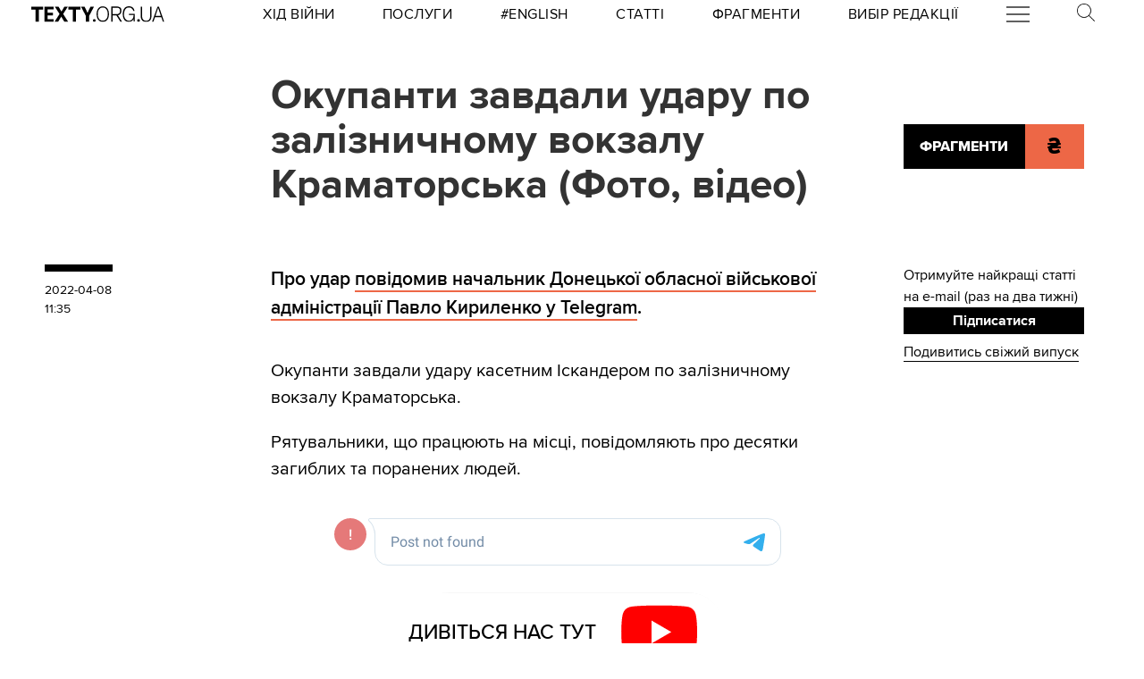

--- FILE ---
content_type: text/html; charset=utf-8
request_url: https://t.me/UkrzalInfo/1922?embed=1
body_size: 6037
content:
<!DOCTYPE html>
<html>
  <head>
    <meta charset="utf-8">
    <title>Telegram Widget</title>
    <base target="_blank">
    <script>document.cookie="stel_dt="+encodeURIComponent((new Date).getTimezoneOffset())+";path=/;max-age=31536000;samesite=None;secure"</script><script>
try { if (window.localStorage && localStorage["stel_tme_token"]) {
  var arr = [];
  for (var i = 0; i < localStorage.length; i++) {
    var key = localStorage.key(i);
    arr.push(encodeURIComponent(key) + '=' + encodeURIComponent(localStorage[key]));
  }
  var ls = arr.join('; ');
  var xhr = new XMLHttpRequest();
  xhr.open('GET', location.href);
  xhr.setRequestHeader('X-Requested-With', 'relogin');
  xhr.setRequestHeader('X-Local-Storage', ls);
  xhr.onreadystatechange = function() {
    if (xhr.readyState == 4) {
      if (typeof xhr.responseBody == 'undefined' && xhr.responseText) {
        document.write(xhr.responseText);
        document.close();
      }
    }
  };
  xhr.withCredentials = true;
  xhr.send();
  document.close();
  document.open();
  console.log('xhr reload');
} } catch (e) {}
</script>
    <meta name="viewport" content="width=device-width, initial-scale=1.0, minimum-scale=1.0, maximum-scale=1.0, user-scalable=no" />
    <meta name="format-detection" content="telephone=no" />
    <meta http-equiv="X-UA-Compatible" content="IE=edge" />
    <meta name="MobileOptimized" content="176" />
    <meta name="HandheldFriendly" content="True" />
    <meta name="robots" content="noindex, nofollow" />
    
    <link rel="icon" type="image/svg+xml" href="//telegram.org/img/website_icon.svg?4">
<link rel="apple-touch-icon" sizes="180x180" href="//telegram.org/img/apple-touch-icon.png">
<link rel="icon" type="image/png" sizes="32x32" href="//telegram.org/img/favicon-32x32.png">
<link rel="icon" type="image/png" sizes="16x16" href="//telegram.org/img/favicon-16x16.png">
<link rel="alternate icon" href="//telegram.org/img/favicon.ico" type="image/x-icon" />
    <link href="//telegram.org/css/font-roboto.css?1" rel="stylesheet" type="text/css">
    <link href="//telegram.org/css/widget-frame.css?72" rel="stylesheet" media="screen">
    
    <style>
:root {
  color-scheme: light;
}        .user-color-12 {
          --user-line-gradient: repeating-linear-gradient(-45deg, #3391d4 0px, #3391d4 5px, #7dd3f0 5px, #7dd3f0 10px);
          --user-accent-color: #3391d4;
          --user-background: #3391d41f;
        }        .user-color-10 {
          --user-line-gradient: repeating-linear-gradient(-45deg, #27a910 0px, #27a910 5px, #a7dc57 5px, #a7dc57 10px);
          --user-accent-color: #27a910;
          --user-background: #27a9101f;
        }        .user-color-8 {
          --user-line-gradient: repeating-linear-gradient(-45deg, #e0802b 0px, #e0802b 5px, #fac534 5px, #fac534 10px);
          --user-accent-color: #e0802b;
          --user-background: #e0802b1f;
        }        .user-color-7 {
          --user-line-gradient: repeating-linear-gradient(-45deg, #e15052 0px, #e15052 5px, #f9ae63 5px, #f9ae63 10px);
          --user-accent-color: #e15052;
          --user-background: #e150521f;
        }        .user-color-9 {
          --user-line-gradient: repeating-linear-gradient(-45deg, #a05ff3 0px, #a05ff3 5px, #f48fff 5px, #f48fff 10px);
          --user-accent-color: #a05ff3;
          --user-background: #a05ff31f;
        }        .user-color-11 {
          --user-line-gradient: repeating-linear-gradient(-45deg, #27acce 0px, #27acce 5px, #82e8d6 5px, #82e8d6 10px);
          --user-accent-color: #27acce;
          --user-background: #27acce1f;
        }        .user-color-13 {
          --user-line-gradient: repeating-linear-gradient(-45deg, #dd4371 0px, #dd4371 5px, #ffbe9f 5px, #ffbe9f 10px);
          --user-accent-color: #dd4371;
          --user-background: #dd43711f;
        }        .user-color-14 {
          --user-line-gradient: repeating-linear-gradient(-45deg, #247bed 0px, #247bed 5px, #f04856 5px, #f04856 10px, #ffffff 10px, #ffffff 15px);
          --user-accent-color: #247bed;
          --user-background: #247bed1f;
        }        .user-color-15 {
          --user-line-gradient: repeating-linear-gradient(-45deg, #d67722 0px, #d67722 5px, #1ea011 5px, #1ea011 10px, #ffffff 10px, #ffffff 15px);
          --user-accent-color: #d67722;
          --user-background: #d677221f;
        }        .user-color-16 {
          --user-line-gradient: repeating-linear-gradient(-45deg, #179e42 0px, #179e42 5px, #e84a3f 5px, #e84a3f 10px, #ffffff 10px, #ffffff 15px);
          --user-accent-color: #179e42;
          --user-background: #179e421f;
        }        .user-color-17 {
          --user-line-gradient: repeating-linear-gradient(-45deg, #2894af 0px, #2894af 5px, #6fc456 5px, #6fc456 10px, #ffffff 10px, #ffffff 15px);
          --user-accent-color: #2894af;
          --user-background: #2894af1f;
        }        .user-color-18 {
          --user-line-gradient: repeating-linear-gradient(-45deg, #0c9ab3 0px, #0c9ab3 5px, #ffad95 5px, #ffad95 10px, #ffe6b5 10px, #ffe6b5 15px);
          --user-accent-color: #0c9ab3;
          --user-background: #0c9ab31f;
        }        .user-color-19 {
          --user-line-gradient: repeating-linear-gradient(-45deg, #7757d6 0px, #7757d6 5px, #f79610 5px, #f79610 10px, #ffde8e 10px, #ffde8e 15px);
          --user-accent-color: #7757d6;
          --user-background: #7757d61f;
        }        .user-color-20 {
          --user-line-gradient: repeating-linear-gradient(-45deg, #1585cf 0px, #1585cf 5px, #f2ab1d 5px, #f2ab1d 10px, #ffffff 10px, #ffffff 15px);
          --user-accent-color: #1585cf;
          --user-background: #1585cf1f;
        }        body.dark .user-color-12, html.theme_dark .user-color-12 {
          --user-line-gradient: repeating-linear-gradient(-45deg, #52bfff 0px, #52bfff 5px, #0b5494 5px, #0b5494 10px);
          --user-accent-color: #52bfff;
          --user-background: #52bfff1f;
        }        body.dark .user-color-10, html.theme_dark .user-color-10 {
          --user-line-gradient: repeating-linear-gradient(-45deg, #a7eb6e 0px, #a7eb6e 5px, #167e2d 5px, #167e2d 10px);
          --user-accent-color: #a7eb6e;
          --user-background: #a7eb6e1f;
        }        body.dark .user-color-8, html.theme_dark .user-color-8 {
          --user-line-gradient: repeating-linear-gradient(-45deg, #ecb04e 0px, #ecb04e 5px, #c35714 5px, #c35714 10px);
          --user-accent-color: #ecb04e;
          --user-background: #ecb04e1f;
        }        body.dark .user-color-7, html.theme_dark .user-color-7 {
          --user-line-gradient: repeating-linear-gradient(-45deg, #ff9380 0px, #ff9380 5px, #992f37 5px, #992f37 10px);
          --user-accent-color: #ff9380;
          --user-background: #ff93801f;
        }        body.dark .user-color-9, html.theme_dark .user-color-9 {
          --user-line-gradient: repeating-linear-gradient(-45deg, #c697ff 0px, #c697ff 5px, #5e31c8 5px, #5e31c8 10px);
          --user-accent-color: #c697ff;
          --user-background: #c697ff1f;
        }        body.dark .user-color-11, html.theme_dark .user-color-11 {
          --user-line-gradient: repeating-linear-gradient(-45deg, #40d8d0 0px, #40d8d0 5px, #045c7f 5px, #045c7f 10px);
          --user-accent-color: #40d8d0;
          --user-background: #40d8d01f;
        }        body.dark .user-color-13, html.theme_dark .user-color-13 {
          --user-line-gradient: repeating-linear-gradient(-45deg, #ff86a6 0px, #ff86a6 5px, #8e366e 5px, #8e366e 10px);
          --user-accent-color: #ff86a6;
          --user-background: #ff86a61f;
        }        body.dark .user-color-14, html.theme_dark .user-color-14 {
          --user-line-gradient: repeating-linear-gradient(-45deg, #3fa2fe 0px, #3fa2fe 5px, #e5424f 5px, #e5424f 10px, #ffffff 10px, #ffffff 15px);
          --user-accent-color: #3fa2fe;
          --user-background: #3fa2fe1f;
        }        body.dark .user-color-15, html.theme_dark .user-color-15 {
          --user-line-gradient: repeating-linear-gradient(-45deg, #ff905e 0px, #ff905e 5px, #32a527 5px, #32a527 10px, #ffffff 10px, #ffffff 15px);
          --user-accent-color: #ff905e;
          --user-background: #ff905e1f;
        }        body.dark .user-color-16, html.theme_dark .user-color-16 {
          --user-line-gradient: repeating-linear-gradient(-45deg, #66d364 0px, #66d364 5px, #d5444f 5px, #d5444f 10px, #ffffff 10px, #ffffff 15px);
          --user-accent-color: #66d364;
          --user-background: #66d3641f;
        }        body.dark .user-color-17, html.theme_dark .user-color-17 {
          --user-line-gradient: repeating-linear-gradient(-45deg, #22bce2 0px, #22bce2 5px, #3da240 5px, #3da240 10px, #ffffff 10px, #ffffff 15px);
          --user-accent-color: #22bce2;
          --user-background: #22bce21f;
        }        body.dark .user-color-18, html.theme_dark .user-color-18 {
          --user-line-gradient: repeating-linear-gradient(-45deg, #22bce2 0px, #22bce2 5px, #ff9778 5px, #ff9778 10px, #ffda6b 10px, #ffda6b 15px);
          --user-accent-color: #22bce2;
          --user-background: #22bce21f;
        }        body.dark .user-color-19, html.theme_dark .user-color-19 {
          --user-line-gradient: repeating-linear-gradient(-45deg, #9791ff 0px, #9791ff 5px, #f2731d 5px, #f2731d 10px, #ffdb59 10px, #ffdb59 15px);
          --user-accent-color: #9791ff;
          --user-background: #9791ff1f;
        }        body.dark .user-color-20, html.theme_dark .user-color-20 {
          --user-line-gradient: repeating-linear-gradient(-45deg, #3da6eb 0px, #3da6eb 5px, #eea51d 5px, #eea51d 10px, #ffffff 10px, #ffffff 15px);
          --user-accent-color: #3da6eb;
          --user-background: #3da6eb1f;
        }.user-color-6, .user-color-4, .user-color-2, .user-color-0, .user-color-1, .user-color-3, .user-color-5,   .user-color-default {
    --user-accent-color: var(--accent-color);
    --user-accent-background: var(--accent-background);
    --user-line-gradient: linear-gradient(45deg, var(--accent-color), var(--accent-color));
  }</style>
    <script>TBaseUrl='//telegram.org/';</script>
  </head>
  <body class="widget_frame_base tgme_widget body_widget_post emoji_image nodark">
    <div class="tgme_widget_message text_not_supported_wrap js-widget_message" data-post="UkrzalInfo/1922" data-view="eyJjIjotMTQxOTUyNDU1NiwicCI6IjE5MjJnIiwidCI6MTc2OTM0MDA3NiwiaCI6ImE0N2NhODhjZWE0MGI5OTJlMCJ9" data-peer="c1419524556_-1221382723078474303" data-peer-hash="930dbd40a4ddcb12e1" data-post-id="1922">
  <div class="tgme_widget_message_user"><a href="https://t.me/UkrzalInfo"><i class="tgme_widget_message_user_photo bgcolor2" data-content="У"><img src="https://cdn4.telesco.pe/file/[base64].jpg"></i></a></div>
  <div class="tgme_widget_message_bubble">
    <a class="tgme_widget_message_bubble_logo" href="//core.telegram.org/widgets"></a>
        <i class="tgme_widget_message_bubble_tail">
      <svg class="bubble_icon" width="9px" height="20px" viewBox="0 0 9 20">
        <g fill="none">
          <path class="background" fill="#ffffff" d="M8,1 L9,1 L9,20 L8,20 L8,18 C7.807,15.161 7.124,12.233 5.950,9.218 C5.046,6.893 3.504,4.733 1.325,2.738 L1.325,2.738 C0.917,2.365 0.89,1.732 1.263,1.325 C1.452,1.118 1.72,1 2,1 L8,1 Z"></path>
          <path class="border_1x" fill="#d7e3ec" d="M9,1 L2,1 C1.72,1 1.452,1.118 1.263,1.325 C0.89,1.732 0.917,2.365 1.325,2.738 C3.504,4.733 5.046,6.893 5.95,9.218 C7.124,12.233 7.807,15.161 8,18 L8,20 L9,20 L9,1 Z M2,0 L9,0 L9,20 L7,20 L7,20 L7.002,18.068 C6.816,15.333 6.156,12.504 5.018,9.58 C4.172,7.406 2.72,5.371 0.649,3.475 C-0.165,2.729 -0.221,1.464 0.525,0.649 C0.904,0.236 1.439,0 2,0 Z"></path>
          <path class="border_2x" d="M9,1 L2,1 C1.72,1 1.452,1.118 1.263,1.325 C0.89,1.732 0.917,2.365 1.325,2.738 C3.504,4.733 5.046,6.893 5.95,9.218 C7.124,12.233 7.807,15.161 8,18 L8,20 L9,20 L9,1 Z M2,0.5 L9,0.5 L9,20 L7.5,20 L7.5,20 L7.501,18.034 C7.312,15.247 6.64,12.369 5.484,9.399 C4.609,7.15 3.112,5.052 0.987,3.106 C0.376,2.547 0.334,1.598 0.894,0.987 C1.178,0.677 1.579,0.5 2,0.5 Z"></path>
          <path class="border_3x" d="M9,1 L2,1 C1.72,1 1.452,1.118 1.263,1.325 C0.89,1.732 0.917,2.365 1.325,2.738 C3.504,4.733 5.046,6.893 5.95,9.218 C7.124,12.233 7.807,15.161 8,18 L8,20 L9,20 L9,1 Z M2,0.667 L9,0.667 L9,20 L7.667,20 L7.667,20 L7.668,18.023 C7.477,15.218 6.802,12.324 5.64,9.338 C4.755,7.064 3.243,4.946 1.1,2.983 C0.557,2.486 0.52,1.643 1.017,1.1 C1.269,0.824 1.626,0.667 2,0.667 Z"></path>
        </g>
      </svg>
    </i>
    <div class="tgme_widget_message_author accent_color"><a class="tgme_widget_message_owner_name" href="https://t.me/UkrzalInfo"><span dir="auto">Укрзалізниця</span></a><a class="tgme_widget_message_owner_labels" href="https://t.me/UkrzalInfo"><i class="verified-icon"> ✔</i></a></div>
<div class="tgme_widget_message_forwarded_from accent_color">Forwarded from&nbsp;<a class="tgme_widget_message_forwarded_from_name" href="https://t.me/zalizni_zminy/433"><span dir="auto">#залізні_зміни</span></a>&nbsp;(<span class="tgme_widget_message_forwarded_from_author" dir="auto">Олександр Камишін</span>)</div>

<div class="tgme_widget_message_grouped_wrap js-message_grouped_wrap" data-margin-w="2" data-margin-h="2" style="width:453px;">
  <div class="tgme_widget_message_grouped js-message_grouped" style="padding-top:104.636%">
    <div class="tgme_widget_message_grouped_layer js-message_grouped_layer" style="width:453px;height:474px">
      <a class="tgme_widget_message_video_player grouped_media_wrap blured js-message_video_player" style="left:0px;top:0px;width:453px;height:247px;margin-right:0px;margin-bottom:2px;" data-ratio="1.8275862068966" href="https://t.me/UkrzalInfo/1922?single">
  <i class="tgme_widget_message_video_thumb" style="background-image:url('https://cdn4.telesco.pe/file/[base64]')"></i>
  <div class="tgme_widget_message_video_wrap grouped_media js-message_video_wrap" style="left:0;right:0;top:-1px;bottom:0px;">
    <video src="https://cdn4.telesco.pe/file/b3dbe58c38.mp4?token=[base64]" class="tgme_widget_message_video js-message_video" width="100%" height="100%"></video>
  </div>
  <div class="message_video_play js-message_video_play"></div>
<time class="message_video_duration js-message_video_duration">0:10</time>
  <div class="message_media_not_supported_wrap">
    <div class="message_media_not_supported">
      <div class="message_media_not_supported_label">This media is not supported in your browser</div>
      <span class="message_media_view_in_telegram">VIEW IN TELEGRAM</span>
    </div>
  </div>
</a><a class="tgme_widget_message_photo_wrap grouped_media_wrap blured js-message_photo" style="left:0px;top:249px;width:225px;height:225px;margin-right:2px;margin-bottom:0px;background-image:url('https://cdn4.telesco.pe/file/[base64].jpg')" data-ratio="1" href="https://t.me/UkrzalInfo/1923?single">
  <div class="grouped_media_helper" style="left:0;right:0;top:10px;bottom:11px;">
    <div class="tgme_widget_message_photo grouped_media" style="top:0;bottom:0;left:0px;right:0px;"></div>
  </div>
</a><a class="tgme_widget_message_photo_wrap grouped_media_wrap blured js-message_photo" style="left:227px;top:249px;width:226px;height:225px;margin-right:0px;margin-bottom:0px;background-image:url('https://cdn4.telesco.pe/file/[base64].jpg')" data-ratio="1" href="https://t.me/UkrzalInfo/1924?single">
  <div class="grouped_media_helper" style="left:0;right:0;top:10px;bottom:11px;">
    <div class="tgme_widget_message_photo grouped_media" style="left:0;right:0;top:-1px;bottom:0px;"></div>
  </div>
</a>
    </div>
  </div>
</div><div class="tgme_widget_message_text js-message_text" dir="auto"><div class="tgme_widget_message_text js-message_text" dir="auto">В результаті ракетного обстрілу вокзалу Краматорська за оперативними даними більше 30 чоловік загинуло та більше 100 поранених.<br/><br/>Це цілеспрямований удар по пасажирській інфраструктурі залізниці та жителях міста Краматорськ.</div></div>
<div class="tgme_widget_message_reactions js-message_reactions"><span class="tgme_reaction"><i class="emoji" style="background-image:url('//telegram.org/img/emoji/40/F09F98AD.png')"><b>😭</b></i>3</span><span class="tgme_reaction"><i class="emoji" style="background-image:url('//telegram.org/img/emoji/40/F09F918D.png')"><b>👍</b></i>1</span></div><div class="tgme_widget_message_footer js-message_footer">
  <div class="tgme_widget_message_link accent_color"><a href="https://t.me/UkrzalInfo/1922" class="link_anchor flex_ellipsis"><span class="ellipsis">t.me/UkrzalInfo</span>/1922</a></div>
  <div class="tgme_widget_message_info js-message_info">
    <span class="tgme_widget_message_views">268K</span><span class="copyonly"> views</span><span class="tgme_widget_message_meta"><a class="tgme_widget_message_date" href="https://t.me/UkrzalInfo/1922"><time datetime="2022-04-08T08:22:26+00:00" class="datetime">Apr 8, 2022 at 08:22</time></a></span>
  </div>
</div>
  </div>
  
</div>
    <script src="https://oauth.tg.dev/js/telegram-widget.js?22"></script>

    <script src="//telegram.org/js/widget-frame.js?65"></script>
    <script>TWidgetAuth.init({"api_url":"https:\/\/t.me\/api\/method?api_hash=1f4736830bf40aa915","upload_url":"https:\/\/t.me\/api\/upload?api_hash=bb48e314160fa63b3b","unauth":true,"bot_id":1288099309});
TWidgetPost.init();
try{var a=new XMLHttpRequest;a.open("POST","");a.setRequestHeader("Content-type","application/x-www-form-urlencoded");a.send("_rl=1")}catch(e){}
</script>
  </body>
</html>
<!-- page generated in 95.21ms -->


--- FILE ---
content_type: text/html; charset=utf-8
request_url: https://t.me/V_Zelenskiy_official/1152?embed=1
body_size: 7762
content:
<!DOCTYPE html>
<html>
  <head>
    <meta charset="utf-8">
    <title>Telegram Widget</title>
    <base target="_blank">
    <script>document.cookie="stel_dt="+encodeURIComponent((new Date).getTimezoneOffset())+";path=/;max-age=31536000;samesite=None;secure"</script><script>
try { if (window.localStorage && localStorage["stel_tme_token"]) {
  var arr = [];
  for (var i = 0; i < localStorage.length; i++) {
    var key = localStorage.key(i);
    arr.push(encodeURIComponent(key) + '=' + encodeURIComponent(localStorage[key]));
  }
  var ls = arr.join('; ');
  var xhr = new XMLHttpRequest();
  xhr.open('GET', location.href);
  xhr.setRequestHeader('X-Requested-With', 'relogin');
  xhr.setRequestHeader('X-Local-Storage', ls);
  xhr.onreadystatechange = function() {
    if (xhr.readyState == 4) {
      if (typeof xhr.responseBody == 'undefined' && xhr.responseText) {
        document.write(xhr.responseText);
        document.close();
      }
    }
  };
  xhr.withCredentials = true;
  xhr.send();
  document.close();
  document.open();
  console.log('xhr reload');
} } catch (e) {}
</script>
    <meta name="viewport" content="width=device-width, initial-scale=1.0, minimum-scale=1.0, maximum-scale=1.0, user-scalable=no" />
    <meta name="format-detection" content="telephone=no" />
    <meta http-equiv="X-UA-Compatible" content="IE=edge" />
    <meta name="MobileOptimized" content="176" />
    <meta name="HandheldFriendly" content="True" />
    <meta name="robots" content="noindex, nofollow" />
    
    <link rel="icon" type="image/svg+xml" href="//telegram.org/img/website_icon.svg?4">
<link rel="apple-touch-icon" sizes="180x180" href="//telegram.org/img/apple-touch-icon.png">
<link rel="icon" type="image/png" sizes="32x32" href="//telegram.org/img/favicon-32x32.png">
<link rel="icon" type="image/png" sizes="16x16" href="//telegram.org/img/favicon-16x16.png">
<link rel="alternate icon" href="//telegram.org/img/favicon.ico" type="image/x-icon" />
    <link href="//telegram.org/css/font-roboto.css?1" rel="stylesheet" type="text/css">
    <link href="//telegram.org/css/widget-frame.css?72" rel="stylesheet" media="screen">
    
    <style>
:root {
  color-scheme: light;
}        .user-color-12 {
          --user-line-gradient: repeating-linear-gradient(-45deg, #3391d4 0px, #3391d4 5px, #7dd3f0 5px, #7dd3f0 10px);
          --user-accent-color: #3391d4;
          --user-background: #3391d41f;
        }        .user-color-10 {
          --user-line-gradient: repeating-linear-gradient(-45deg, #27a910 0px, #27a910 5px, #a7dc57 5px, #a7dc57 10px);
          --user-accent-color: #27a910;
          --user-background: #27a9101f;
        }        .user-color-8 {
          --user-line-gradient: repeating-linear-gradient(-45deg, #e0802b 0px, #e0802b 5px, #fac534 5px, #fac534 10px);
          --user-accent-color: #e0802b;
          --user-background: #e0802b1f;
        }        .user-color-7 {
          --user-line-gradient: repeating-linear-gradient(-45deg, #e15052 0px, #e15052 5px, #f9ae63 5px, #f9ae63 10px);
          --user-accent-color: #e15052;
          --user-background: #e150521f;
        }        .user-color-9 {
          --user-line-gradient: repeating-linear-gradient(-45deg, #a05ff3 0px, #a05ff3 5px, #f48fff 5px, #f48fff 10px);
          --user-accent-color: #a05ff3;
          --user-background: #a05ff31f;
        }        .user-color-11 {
          --user-line-gradient: repeating-linear-gradient(-45deg, #27acce 0px, #27acce 5px, #82e8d6 5px, #82e8d6 10px);
          --user-accent-color: #27acce;
          --user-background: #27acce1f;
        }        .user-color-13 {
          --user-line-gradient: repeating-linear-gradient(-45deg, #dd4371 0px, #dd4371 5px, #ffbe9f 5px, #ffbe9f 10px);
          --user-accent-color: #dd4371;
          --user-background: #dd43711f;
        }        .user-color-14 {
          --user-line-gradient: repeating-linear-gradient(-45deg, #247bed 0px, #247bed 5px, #f04856 5px, #f04856 10px, #ffffff 10px, #ffffff 15px);
          --user-accent-color: #247bed;
          --user-background: #247bed1f;
        }        .user-color-15 {
          --user-line-gradient: repeating-linear-gradient(-45deg, #d67722 0px, #d67722 5px, #1ea011 5px, #1ea011 10px, #ffffff 10px, #ffffff 15px);
          --user-accent-color: #d67722;
          --user-background: #d677221f;
        }        .user-color-16 {
          --user-line-gradient: repeating-linear-gradient(-45deg, #179e42 0px, #179e42 5px, #e84a3f 5px, #e84a3f 10px, #ffffff 10px, #ffffff 15px);
          --user-accent-color: #179e42;
          --user-background: #179e421f;
        }        .user-color-17 {
          --user-line-gradient: repeating-linear-gradient(-45deg, #2894af 0px, #2894af 5px, #6fc456 5px, #6fc456 10px, #ffffff 10px, #ffffff 15px);
          --user-accent-color: #2894af;
          --user-background: #2894af1f;
        }        .user-color-18 {
          --user-line-gradient: repeating-linear-gradient(-45deg, #0c9ab3 0px, #0c9ab3 5px, #ffad95 5px, #ffad95 10px, #ffe6b5 10px, #ffe6b5 15px);
          --user-accent-color: #0c9ab3;
          --user-background: #0c9ab31f;
        }        .user-color-19 {
          --user-line-gradient: repeating-linear-gradient(-45deg, #7757d6 0px, #7757d6 5px, #f79610 5px, #f79610 10px, #ffde8e 10px, #ffde8e 15px);
          --user-accent-color: #7757d6;
          --user-background: #7757d61f;
        }        .user-color-20 {
          --user-line-gradient: repeating-linear-gradient(-45deg, #1585cf 0px, #1585cf 5px, #f2ab1d 5px, #f2ab1d 10px, #ffffff 10px, #ffffff 15px);
          --user-accent-color: #1585cf;
          --user-background: #1585cf1f;
        }        body.dark .user-color-12, html.theme_dark .user-color-12 {
          --user-line-gradient: repeating-linear-gradient(-45deg, #52bfff 0px, #52bfff 5px, #0b5494 5px, #0b5494 10px);
          --user-accent-color: #52bfff;
          --user-background: #52bfff1f;
        }        body.dark .user-color-10, html.theme_dark .user-color-10 {
          --user-line-gradient: repeating-linear-gradient(-45deg, #a7eb6e 0px, #a7eb6e 5px, #167e2d 5px, #167e2d 10px);
          --user-accent-color: #a7eb6e;
          --user-background: #a7eb6e1f;
        }        body.dark .user-color-8, html.theme_dark .user-color-8 {
          --user-line-gradient: repeating-linear-gradient(-45deg, #ecb04e 0px, #ecb04e 5px, #c35714 5px, #c35714 10px);
          --user-accent-color: #ecb04e;
          --user-background: #ecb04e1f;
        }        body.dark .user-color-7, html.theme_dark .user-color-7 {
          --user-line-gradient: repeating-linear-gradient(-45deg, #ff9380 0px, #ff9380 5px, #992f37 5px, #992f37 10px);
          --user-accent-color: #ff9380;
          --user-background: #ff93801f;
        }        body.dark .user-color-9, html.theme_dark .user-color-9 {
          --user-line-gradient: repeating-linear-gradient(-45deg, #c697ff 0px, #c697ff 5px, #5e31c8 5px, #5e31c8 10px);
          --user-accent-color: #c697ff;
          --user-background: #c697ff1f;
        }        body.dark .user-color-11, html.theme_dark .user-color-11 {
          --user-line-gradient: repeating-linear-gradient(-45deg, #40d8d0 0px, #40d8d0 5px, #045c7f 5px, #045c7f 10px);
          --user-accent-color: #40d8d0;
          --user-background: #40d8d01f;
        }        body.dark .user-color-13, html.theme_dark .user-color-13 {
          --user-line-gradient: repeating-linear-gradient(-45deg, #ff86a6 0px, #ff86a6 5px, #8e366e 5px, #8e366e 10px);
          --user-accent-color: #ff86a6;
          --user-background: #ff86a61f;
        }        body.dark .user-color-14, html.theme_dark .user-color-14 {
          --user-line-gradient: repeating-linear-gradient(-45deg, #3fa2fe 0px, #3fa2fe 5px, #e5424f 5px, #e5424f 10px, #ffffff 10px, #ffffff 15px);
          --user-accent-color: #3fa2fe;
          --user-background: #3fa2fe1f;
        }        body.dark .user-color-15, html.theme_dark .user-color-15 {
          --user-line-gradient: repeating-linear-gradient(-45deg, #ff905e 0px, #ff905e 5px, #32a527 5px, #32a527 10px, #ffffff 10px, #ffffff 15px);
          --user-accent-color: #ff905e;
          --user-background: #ff905e1f;
        }        body.dark .user-color-16, html.theme_dark .user-color-16 {
          --user-line-gradient: repeating-linear-gradient(-45deg, #66d364 0px, #66d364 5px, #d5444f 5px, #d5444f 10px, #ffffff 10px, #ffffff 15px);
          --user-accent-color: #66d364;
          --user-background: #66d3641f;
        }        body.dark .user-color-17, html.theme_dark .user-color-17 {
          --user-line-gradient: repeating-linear-gradient(-45deg, #22bce2 0px, #22bce2 5px, #3da240 5px, #3da240 10px, #ffffff 10px, #ffffff 15px);
          --user-accent-color: #22bce2;
          --user-background: #22bce21f;
        }        body.dark .user-color-18, html.theme_dark .user-color-18 {
          --user-line-gradient: repeating-linear-gradient(-45deg, #22bce2 0px, #22bce2 5px, #ff9778 5px, #ff9778 10px, #ffda6b 10px, #ffda6b 15px);
          --user-accent-color: #22bce2;
          --user-background: #22bce21f;
        }        body.dark .user-color-19, html.theme_dark .user-color-19 {
          --user-line-gradient: repeating-linear-gradient(-45deg, #9791ff 0px, #9791ff 5px, #f2731d 5px, #f2731d 10px, #ffdb59 10px, #ffdb59 15px);
          --user-accent-color: #9791ff;
          --user-background: #9791ff1f;
        }        body.dark .user-color-20, html.theme_dark .user-color-20 {
          --user-line-gradient: repeating-linear-gradient(-45deg, #3da6eb 0px, #3da6eb 5px, #eea51d 5px, #eea51d 10px, #ffffff 10px, #ffffff 15px);
          --user-accent-color: #3da6eb;
          --user-background: #3da6eb1f;
        }.user-color-6, .user-color-4, .user-color-2, .user-color-0, .user-color-1, .user-color-3, .user-color-5,   .user-color-default {
    --user-accent-color: var(--accent-color);
    --user-accent-background: var(--accent-background);
    --user-line-gradient: linear-gradient(45deg, var(--accent-color), var(--accent-color));
  }</style>
    <script>TBaseUrl='//telegram.org/';</script>
  </head>
  <body class="widget_frame_base tgme_widget body_widget_post emoji_image nodark">
    <div class="tgme_widget_message text_not_supported_wrap js-widget_message" data-post="V_Zelenskiy_official/1152" data-view="eyJjIjotMTQ2MzcyMTMyOCwicCI6IjExNTJnIiwidCI6MTc2OTM0MDA3NiwiaCI6ImI3ZDIxMDAwOTA3ZTEzMDRkYSJ9" data-peer="c1463721328_6525078232980954045" data-peer-hash="f4d5a1d8d31e5a7538" data-post-id="1152">
  <div class="tgme_widget_message_user"><a href="https://t.me/V_Zelenskiy_official"><i class="tgme_widget_message_user_photo bgcolor6" data-content="Z"><img src="https://cdn4.telesco.pe/file/[base64].jpg"></i></a></div>
  <div class="tgme_widget_message_bubble">
    <a class="tgme_widget_message_bubble_logo" href="//core.telegram.org/widgets"></a>
        <i class="tgme_widget_message_bubble_tail">
      <svg class="bubble_icon" width="9px" height="20px" viewBox="0 0 9 20">
        <g fill="none">
          <path class="background" fill="#ffffff" d="M8,1 L9,1 L9,20 L8,20 L8,18 C7.807,15.161 7.124,12.233 5.950,9.218 C5.046,6.893 3.504,4.733 1.325,2.738 L1.325,2.738 C0.917,2.365 0.89,1.732 1.263,1.325 C1.452,1.118 1.72,1 2,1 L8,1 Z"></path>
          <path class="border_1x" fill="#d7e3ec" d="M9,1 L2,1 C1.72,1 1.452,1.118 1.263,1.325 C0.89,1.732 0.917,2.365 1.325,2.738 C3.504,4.733 5.046,6.893 5.95,9.218 C7.124,12.233 7.807,15.161 8,18 L8,20 L9,20 L9,1 Z M2,0 L9,0 L9,20 L7,20 L7,20 L7.002,18.068 C6.816,15.333 6.156,12.504 5.018,9.58 C4.172,7.406 2.72,5.371 0.649,3.475 C-0.165,2.729 -0.221,1.464 0.525,0.649 C0.904,0.236 1.439,0 2,0 Z"></path>
          <path class="border_2x" d="M9,1 L2,1 C1.72,1 1.452,1.118 1.263,1.325 C0.89,1.732 0.917,2.365 1.325,2.738 C3.504,4.733 5.046,6.893 5.95,9.218 C7.124,12.233 7.807,15.161 8,18 L8,20 L9,20 L9,1 Z M2,0.5 L9,0.5 L9,20 L7.5,20 L7.5,20 L7.501,18.034 C7.312,15.247 6.64,12.369 5.484,9.399 C4.609,7.15 3.112,5.052 0.987,3.106 C0.376,2.547 0.334,1.598 0.894,0.987 C1.178,0.677 1.579,0.5 2,0.5 Z"></path>
          <path class="border_3x" d="M9,1 L2,1 C1.72,1 1.452,1.118 1.263,1.325 C0.89,1.732 0.917,2.365 1.325,2.738 C3.504,4.733 5.046,6.893 5.95,9.218 C7.124,12.233 7.807,15.161 8,18 L8,20 L9,20 L9,1 Z M2,0.667 L9,0.667 L9,20 L7.667,20 L7.667,20 L7.668,18.023 C7.477,15.218 6.802,12.324 5.64,9.338 C4.755,7.064 3.243,4.946 1.1,2.983 C0.557,2.486 0.52,1.643 1.017,1.1 C1.269,0.824 1.626,0.667 2,0.667 Z"></path>
        </g>
      </svg>
    </i>
    <div class="tgme_widget_message_author accent_color"><a class="tgme_widget_message_owner_name" href="https://t.me/V_Zelenskiy_official"><span dir="auto">Zelenskiy / Official</span></a><a class="tgme_widget_message_owner_labels" href="https://t.me/V_Zelenskiy_official"><i class="verified-icon"> ✔</i></a></div>


<div class="tgme_widget_message_grouped_wrap js-message_grouped_wrap" data-margin-w="2" data-margin-h="2" style="width:453px;">
  <div class="tgme_widget_message_grouped js-message_grouped" style="padding-top:135.541%">
    <div class="tgme_widget_message_grouped_layer js-message_grouped_layer" style="width:453px;height:614px">
      <a class="tgme_widget_message_photo_wrap grouped_media_wrap blured js-message_photo" style="left:0px;top:0px;width:453px;height:339px;margin-right:0px;margin-bottom:2px;background-image:url('https://cdn4.telesco.pe/file/[base64].jpg')" data-ratio="1.3333333333333" href="https://t.me/V_Zelenskiy_official/1152?single">
  <div class="grouped_media_helper" style="left:0;right:0;top:137px;bottom:138px;">
    <div class="tgme_widget_message_photo grouped_media" style="left:0;right:0;top:-1px;bottom:0px;"></div>
  </div>
</a><a class="tgme_widget_message_photo_wrap grouped_media_wrap blured js-message_photo" style="left:0px;top:341px;width:225px;height:169px;margin-right:2px;margin-bottom:2px;background-image:url('https://cdn4.telesco.pe/file/[base64].jpg')" data-ratio="1.3333333333333" href="https://t.me/V_Zelenskiy_official/1153?single">
  <div class="grouped_media_helper" style="left:0;right:0;top:137px;bottom:138px;">
    <div class="tgme_widget_message_photo grouped_media" style="top:0;bottom:0;left:-1px;right:0px;"></div>
  </div>
</a><a class="tgme_widget_message_photo_wrap grouped_media_wrap blured js-message_photo" style="left:227px;top:341px;width:226px;height:169px;margin-right:0px;margin-bottom:2px;background-image:url('https://cdn4.telesco.pe/file/[base64].jpg')" data-ratio="1.3333333333333" href="https://t.me/V_Zelenskiy_official/1154?single">
  <div class="grouped_media_helper" style="left:0;right:0;top:137px;bottom:138px;">
    <div class="tgme_widget_message_photo grouped_media" style="left:0;right:0;top:-1px;bottom:0px;"></div>
  </div>
</a><a class="tgme_widget_message_video_player grouped_media_wrap blured js-message_video_player" style="left:0px;top:512px;width:173px;height:102px;margin-right:2px;margin-bottom:0px;" data-ratio="1.8275862068966" href="https://t.me/V_Zelenskiy_official/1155?single">
  <i class="tgme_widget_message_video_thumb" style="background-image:url('https://cdn4.telesco.pe/file/[base64]')"></i>
  <div class="tgme_widget_message_video_wrap grouped_media js-message_video_wrap" style="top:0;bottom:0;left:-7px;right:-7px;">
    <video src="https://cdn4.telesco.pe/file/ae8261c7ea.mp4?token=[base64]" class="tgme_widget_message_video js-message_video" width="100%" height="100%"></video>
  </div>
  <div class="message_video_play js-message_video_play"></div>
<time class="message_video_duration js-message_video_duration">0:07</time>
  <div class="message_media_not_supported_wrap">
    <div class="message_media_not_supported">
      <div class="message_media_not_supported_label">This media is not supported in your browser</div>
      <span class="message_media_view_in_telegram">VIEW IN TELEGRAM</span>
    </div>
  </div>
</a><a class="tgme_widget_message_video_player grouped_media_wrap blured js-message_video_player" style="left:175px;top:512px;width:173px;height:102px;margin-right:2px;margin-bottom:0px;" data-ratio="1.8275862068966" href="https://t.me/V_Zelenskiy_official/1156?single">
  <i class="tgme_widget_message_video_thumb" style="background-image:url('https://cdn4.telesco.pe/file/[base64]')"></i>
  <div class="tgme_widget_message_video_wrap grouped_media js-message_video_wrap" style="top:0;bottom:0;left:-7px;right:-7px;">
    <video src="https://cdn4.telesco.pe/file/cee43dbc1f.mp4?token=[base64]" class="tgme_widget_message_video js-message_video" width="100%" height="100%"></video>
  </div>
  <div class="message_video_play js-message_video_play"></div>
<time class="message_video_duration js-message_video_duration">0:10</time>
  <div class="message_media_not_supported_wrap">
    <div class="message_media_not_supported">
      <div class="message_media_not_supported_label">This media is not supported in your browser</div>
      <span class="message_media_view_in_telegram">VIEW IN TELEGRAM</span>
    </div>
  </div>
</a><a class="tgme_widget_message_video_player grouped_media_wrap blured js-message_video_player" style="left:350px;top:512px;width:103px;height:102px;margin-right:0px;margin-bottom:0px;" data-ratio="0.54716981132075" href="https://t.me/V_Zelenskiy_official/1157?single">
  <i class="tgme_widget_message_video_thumb" style="background-image:url('https://cdn4.telesco.pe/file/[base64]')"></i>
  <div class="tgme_widget_message_video_wrap grouped_media js-message_video_wrap" style="left:0;right:0;top:-44px;bottom:-43px;">
    <video src="https://cdn4.telesco.pe/file/f8058528fd.mp4?token=[base64]" class="tgme_widget_message_video js-message_video" width="100%" height="100%"></video>
  </div>
  <div class="message_video_play js-message_video_play"></div>
<time class="message_video_duration js-message_video_duration">0:08</time>
  <div class="message_media_not_supported_wrap">
    <div class="message_media_not_supported">
      <div class="message_media_not_supported_label">This media is not supported in your browser</div>
      <span class="message_media_view_in_telegram">VIEW IN TELEGRAM</span>
    </div>
  </div>
</a>
    </div>
  </div>
</div><div class="tgme_widget_message_text js-message_text" dir="auto"><div class="tgme_widget_message_text js-message_text" dir="auto">Окупанти вдарили «Точкою-У» по залізничному вокзалу Краматорська, де перебували тисячі мирних українців, очікуючи на евакуацію… Близько 30 загиблих, близько 100 осіб дістали поранення різного ступеня тяжкості. Поліція та рятувальники вже на місці. Російські нелюди не полишають своїх методів. Не маючи сил та сміливості протистояти нам на полі бою, вони цинічно знищують цивільне населення. Це зло, яке не має меж. І якщо воно не буде покаране, то ніколи не зупиниться.</div></div>
<div class="tgme_widget_message_reactions js-message_reactions"><span class="tgme_reaction"><i class="emoji" style="background-image:url('//telegram.org/img/emoji/40/F09F98A2.png')"><b>😢</b></i>24</span><span class="tgme_reaction"><i class="emoji" style="background-image:url('//telegram.org/img/emoji/40/F09F998F.png')"><b>🙏</b></i>2</span><span class="tgme_reaction"><i class="emoji" style="background-image:url('//telegram.org/img/emoji/40/F09F918D.png')"><b>👍</b></i>1</span></div><div class="tgme_widget_message_footer js-message_footer">
  <div class="tgme_widget_message_link accent_color"><a href="https://t.me/V_Zelenskiy_official/1152" class="link_anchor flex_ellipsis"><span class="ellipsis">t.me/V_Zelenskiy_official</span>/1152</a></div>
  <div class="tgme_widget_message_info js-message_info">
    <span class="tgme_widget_message_views">3.48M</span><span class="copyonly"> views</span><span class="tgme_widget_message_meta"><a class="tgme_widget_message_date" href="https://t.me/V_Zelenskiy_official/1152"><time datetime="2022-04-08T09:03:30+00:00" class="datetime">Apr 8, 2022 at 09:03</time></a></span>
  </div>
</div>
  </div>
  
</div>
    <script src="https://oauth.tg.dev/js/telegram-widget.js?22"></script>

    <script src="//telegram.org/js/widget-frame.js?65"></script>
    <script>TWidgetAuth.init({"api_url":"https:\/\/t.me\/api\/method?api_hash=1f4736830bf40aa915","upload_url":"https:\/\/t.me\/api\/upload?api_hash=bb48e314160fa63b3b","unauth":true,"bot_id":1288099309});
TWidgetPost.init();
try{var a=new XMLHttpRequest;a.open("POST","");a.setRequestHeader("Content-type","application/x-www-form-urlencoded");a.send("_rl=1")}catch(e){}
</script>
  </body>
</html>
<!-- page generated in 116.92ms -->
